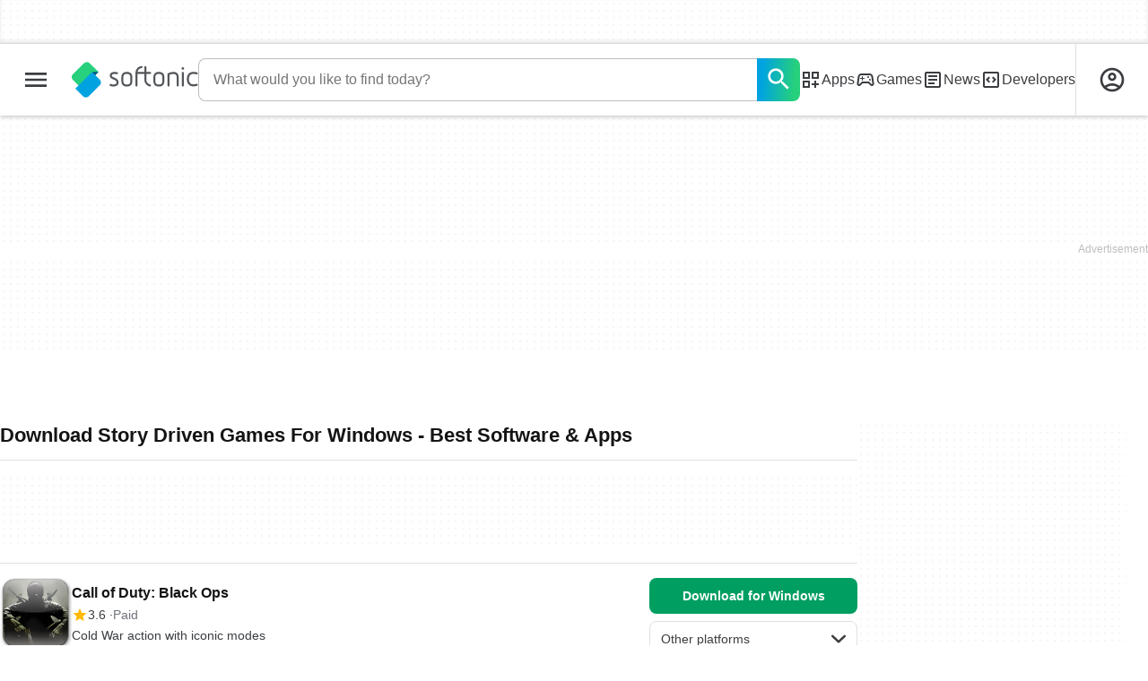

--- FILE ---
content_type: image/svg+xml
request_url: https://avatars.sftcdn.net/default/00.svg
body_size: -238
content:
<svg xmlns="http://www.w3.org/2000/svg" width="80" height="80" fill="none" viewBox="0 0 80 80"><path fill="#EEE" d="M0 0h80v80H0z"/><path fill="#676B72" d="M40 60a40 40 0 1 1 0 80 40 40 0 0 1 0-80M27.38 22.55a16.8 16.8 0 1 1 0 23.76l5.65-5.66a8.8 8.8 0 1 0 0-12.44z"/></svg>
